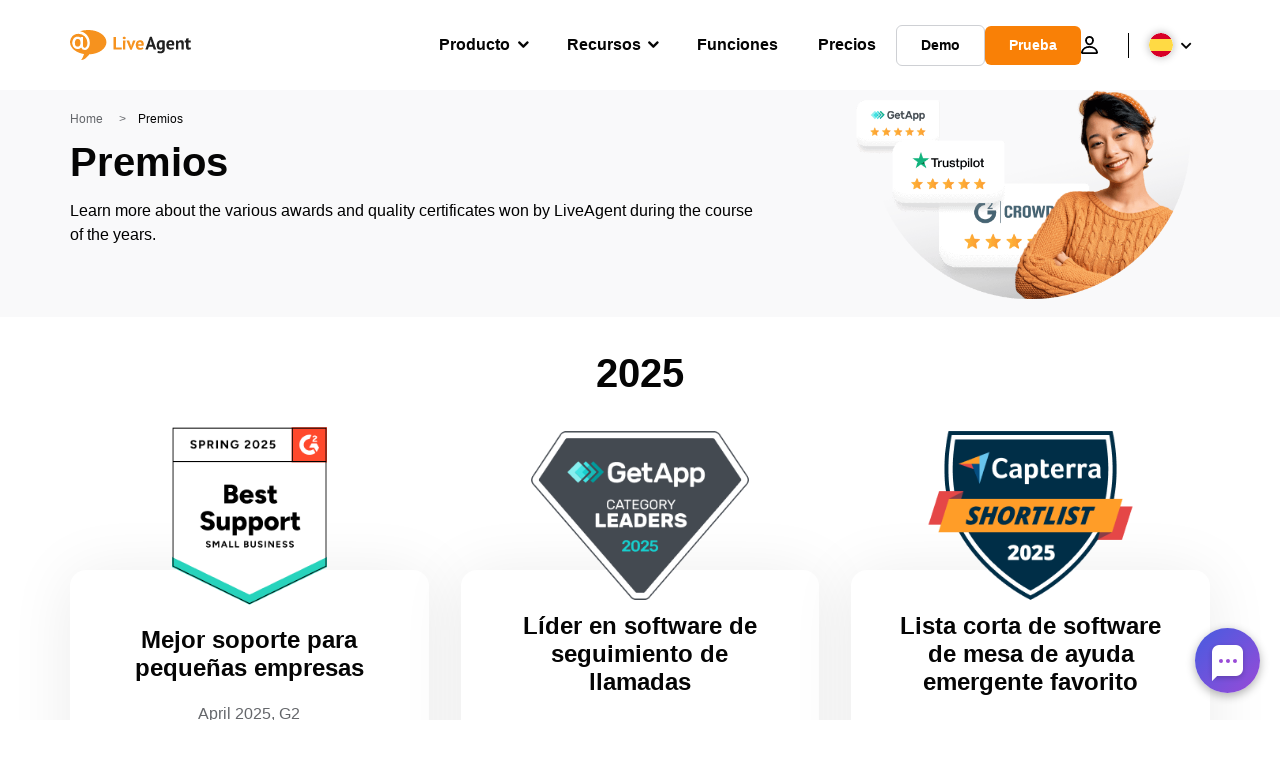

--- FILE ---
content_type: text/css; charset=utf-8
request_url: https://www.liveagent.es/app/themes/liveagent/assets/dist/pages/Category.min.css?ver=1.25.127
body_size: 2577
content:
@charset "UTF-8";.Category__header .searchField,.searchField{position:relative;margin:0 auto}.searchField .searchField__icon{width:1.125em;height:1.125em;position:absolute;left:1.25rem;top:50%;-webkit-transform:translateY(-50%);-ms-transform:translateY(-50%);transform:translateY(-50%)}.searchField input[type=search]{background-color:var(--main-background);padding-left:4em;min-width:18rem;font-size:.875rem;width:100%;height:3.125rem;-webkit-transition:all .2s,background-color .2s;transition:all .2s,background-color .2s;border-radius:2em;border:0;-webkit-box-shadow:0 4px 4rem 0 rgba(0,0,0,0.12);box-shadow:0 4px 4rem 0 rgba(0,0,0,0.12)}.searchField input[type=search]:focus{-webkit-box-shadow:0 4px 1.5rem 0 rgba(0,0,0,0.15);box-shadow:0 4px 1.5rem 0 rgba(0,0,0,0.15)}.Category__header{background-color:#e3f2ff;padding:0}.Category__header .wrapper{-webkit-box-orient:vertical;-webkit-box-direction:normal;-ms-flex-flow:nowrap column;flex-flow:nowrap column;-webkit-box-pack:center;-ms-flex-pack:center;justify-content:center;-webkit-box-align:center;-ms-flex-align:center;align-items:center;height:20.3em;width:100%;padding:1.5em}.Category__header--center{text-align:center;max-width:30em}.Category__header__title{font-size:2.25rem;margin-bottom:0}.Category__header__subtitle{color:#050505;font-size:.875rem;margin-bottom:2rem}.Category__header--voip+.Category__container .Category__item__title{max-height:24px}.Category__sidebar__showfilter{display:none !important}.Category__sidebar__showfilter--label[class]{display:none}.Category__sidebar__item{position:relative;margin-top:25px;display:-webkit-box;display:-ms-flexbox;display:flex;-webkit-box-orient:vertical;-webkit-box-direction:normal;-ms-flex-flow:wrap column;flex-flow:wrap column}.Category__sidebar__item:first-child{border:0}.Category__sidebar__item:first-child h4{margin:0 0 15px 0}.Category__sidebar__item h4{margin-top:25px;margin-bottom:15px;font-size:18px;line-height:24px}.Category__sidebar__item ul,.Category__sidebar__item label{font-size:14px;line-height:24px}.Category__sidebar__item a{color:#fa9531;color:var(--primary-color)}.Category__sidebar__item label{display:block}.Category__sidebar__item label input{display:none}.Category__sidebar__item label span{color:#050505;color:var(--font-color-dark);display:block;margin:.05em -1em;padding:.11em 1em;border-radius:1em;cursor:pointer}.Category__sidebar__item label span:hover{background-color:#edeff3}.Category__sidebar__item label input:checked+span{font-weight:600;background-color:#edeff3}.Category__item{position:relative}.Category__item a{text-decoration:none !important}.Category__item:not(.Category__item--blogLike){border:1px solid #e4e5e9;border-radius:16px;padding:1em;margin-bottom:1.375em;max-height:18.125em;-webkit-box-shadow:0 0 16px 0 rgba(0,0,0,0);box-shadow:0 0 16px 0 rgba(0,0,0,0);-webkit-transition:-webkit-box-shadow .5s;transition:-webkit-box-shadow .5s;transition:box-shadow .5s;transition:box-shadow .5s,-webkit-box-shadow .5s;overflow:hidden;cursor:pointer}.Category__item:not(.Category__item--blogLike):active,.Category__item:not(.Category__item--blogLike):focus,.Category__item:not(.Category__item--blogLike):hover{-webkit-box-shadow:0 0 16px 0 rgba(0,0,0,0.08);box-shadow:0 0 16px 0 rgba(0,0,0,0.08)}.Category__item:not(.Category__item--blogLike) .Category__item__thumbnail{display:-webkit-box;display:-ms-flexbox;display:flex;-webkit-box-align:center;-ms-flex-align:center;align-items:center;width:100%;height:3.125em;margin-bottom:1.5em;overflow:hidden}.Category__item:not(.Category__item--blogLike) .Category__item__thumbnail img{width:auto;height:auto;max-width:100%;max-height:100%}.Category__item:not(.Category__item--blogLike) .Category__item__title{max-height:2.75em;overflow:hidden}.Category__item:not(.Category__item--blogLike) .Category__item__title a{color:#050505;text-decoration:none}.Category__item:not(.Category__item--blogLike) .Category__item__excerpt p,.Category__item:not(.Category__item--blogLike) .Category__item__excerpt>a{color:#65676b;font-size:14px;line-height:24px;text-decoration:none}.Category__item.pillar{-webkit-box-align:center;-ms-flex-align:center;align-items:center;background-size:100% auto;width:100%}.Category__item.pillar a::after{display:none !important}.Category__item.pillar .Category__item__thumbnail{position:relative;-webkit-box-pack:center;-ms-flex-pack:center;justify-content:center;width:42%;height:9em;margin-bottom:0;left:-1.25em;overflow:visible;display:none}.Category__item.pillar .Category__item__thumbnail img{width:100%;height:100%;-o-object-fit:contain;object-fit:contain}.Category__item.pillar .Category__item__title{font-size:1.25em;line-height:1.4166}.Category__item.pillar .Category__item__excerpt{position:relative;overflow:visible}.Category__item.pillar .Category__item__excerpt p,.Category__item.pillar .Category__item__excerpt>a{color:#65676b;display:block;font-weight:700}.Category__item.pillar .Category__item__excerpt span{color:#fa9531;display:-webkit-box;display:-ms-flexbox;display:flex;font-weight:700}.Category__item.pillar .Category__item__excerpt span::after{width:1.3125rem;height:1.3125rem;content:"";display:block;margin-left:10px;background-image:url(/app/themes/liveagent/assets/images/icon_read-more-orange.svg);-webkit-transition:margin-left .3s;transition:margin-left .3s}.Category__item.pillar .Category__item__excerpt span:active::after,.Category__item.pillar .Category__item__excerpt span:focus::after,.Category__item.pillar .Category__item__excerpt span:hover::after{margin-left:.5em}.Category__item--videos{max-height:none !important}.Category__item--videos .Category__item__title{padding:1em 1.5em 0;margin-bottom:0}.Category__item--videos .Category__item__thumbnail{display:inline-block;width:100%;height:9.375em !important;border-radius:1rem 1rem 0 0;overflow:hidden}.Category__item--videos .Category__item__thumbnail img{width:100%;height:100%;-o-object-fit:cover;object-fit:cover}.Category__item--videos .Category__item__excerpt[class]{padding:1.5em;max-height:none;overflow:visible}.Category__item--videos .Category__item__excerpt[class]>a{display:block;max-height:none;overflow:visible;font-size:.825rem;color:#050505;line-height:1.25 !important;word-break:break-word;-ms-hyphens:auto;hyphens:auto}.Category__item--videos .Category__item__duration{text-align:right;padding:0 1.5em 1.5em;font-size:.825rem;color:#65676b;margin-left:auto}.Category__item--blogLike{border:1px solid #e4e5e9;border-radius:16px;-webkit-box-shadow:0 15px 66px -15px rgba(0,0,0,0.12);box-shadow:0 15px 66px -15px rgba(0,0,0,0.12);-webkit-transition:-webkit-transform .2s;transition:-webkit-transform .2s;transition:transform .2s;transition:transform .2s,-webkit-transform .2s;cursor:pointer;margin-bottom:1.375em}.Category__item--blogLike:hover{-webkit-transform:translateY(-2em);-ms-transform:translateY(-2em);transform:translateY(-2em)}.Category__item--blogLike__thumbnail{position:relative;display:block;height:9.375em}.Category__item--blogLike__thumbnail .postLabels{position:absolute;display:-webkit-box;display:-ms-flexbox;display:flex;-webkit-box-orient:vertical;-webkit-box-direction:normal;-ms-flex-direction:column;flex-direction:column;top:2.5em;right:-0.5em;font-size:.625rem}.Category__item--blogLike__thumbnail .postLabel{position:relative;display:-webkit-box;display:-ms-flexbox;display:flex;-webkit-box-align:center;-ms-flex-align:center;align-items:center;border-radius:5px;background-color:#2570ed;color:#fff;margin-left:auto;padding:.75em 1em .75em .15em;font-weight:600;line-height:1.25;z-index:2}.Category__item--blogLike__thumbnail .postLabel+.postLabel{margin-top:1em}.Category__item--blogLike__thumbnail .postLabel svg{fill:#2570ed;height:100%;position:absolute;top:0;right:calc(100% - 3px);z-index:-1}.Category__item--blogLike__thumbnail img{width:100%;height:100%;-o-object-fit:cover;object-fit:cover;border-radius:16px 16px 0 0}.Category__item--blogLike__content{padding:2em;text-align:center}.Category__item--blogLike__content .Blog__item__meta__categories{margin-bottom:1em}.Category__item--blogLike__content p{font-size:.875rem}.Category__item--blogLike__content a{color:#050505}.redesign[class*=redesign]{padding:0 !important;max-height:23.125em;-webkit-box-shadow:0 0 0 2px transparent;box-shadow:0 0 0 2px transparent;-webkit-transition:.2s;transition:.2s;margin-bottom:2.5em}.redesign[class*=redesign]::after{content:"";position:absolute;top:0;left:0;width:100%;height:100%;opacity:3%;z-index:-1}.redesign[class*=redesign]:hover{-webkit-box-shadow:0 0 0 2px #fa9531;box-shadow:0 0 0 2px #fa9531;-webkit-transition:.2s;transition:.2s;border-width:1px;border-style:solid;border-color:#fa9531}.redesign[class*=redesign]:hover .Category__item__content__title a{color:#fa9531}.redesign[class*=redesign] .Category__item__header{display:-webkit-box;display:-ms-flexbox;display:flex;-webkit-box-pack:justify;-ms-flex-pack:justify;justify-content:space-between;-webkit-box-align:end;-ms-flex-align:end;align-items:flex-end;position:relative;height:5em;background-size:contain;background-repeat:no-repeat;background-position:bottom left}.redesign[class*=redesign] .Category__item__header__image{display:-webkit-box;display:-ms-flexbox;display:flex;-webkit-box-align:center;-ms-flex-align:center;align-items:center;-webkit-box-pack:center;-ms-flex-pack:center;justify-content:center;-webkit-backdrop-filter:blur(0.5em);backdrop-filter:blur(0.5em);margin-left:1.5em;border-radius:.5em .5em 0 0;background-color:rgba(255,255,255,0.85);-webkit-box-shadow:0 1px 6px rgba(0,0,0,0.16);box-shadow:0 1px 6px rgba(0,0,0,0.16);width:4.625em;height:4.25em}.redesign[class*=redesign] .Category__item__header__image img{width:2.875em;height:2.875em}.redesign[class*=redesign] .Category__item__header__label{padding:2px 12px 3px 20px;background-color:#fff;border-radius:8px;margin-bottom:10px;-webkit-box-shadow:0 0 16px 0 rgba(0,0,0,0.08);box-shadow:0 0 16px 0 rgba(0,0,0,0.08);-webkit-backdrop-filter:blur(8.5px);backdrop-filter:blur(8.5px);margin-right:8px}.redesign[class*=redesign] .Category__item__header__label span{font-size:12px;position:relative}.redesign[class*=redesign] .Category__item__header__label span::before{content:"";width:8px;height:8px;position:absolute;top:50%;left:-1em;border-radius:100%;-webkit-transform:translateY(-50%);-ms-transform:translateY(-50%);transform:translateY(-50%)}.redesign[class*=redesign] .Category__item__content{padding:18px 30px 22px 30px;position:relative;z-index:2;background-color:#fff;height:145px}.redesign[class*=redesign] .Category__item__content__title{font-size:1.125rem;margin-bottom:.4em}.redesign[class*=redesign] .Category__item__content__title a:hover{color:#fa9531}.redesign[class*=redesign] .Category__item__content__excerpt{margin-bottom:.6em}.redesign[class*=redesign] .Category__item__content__excerpt a{display:-webkit-box;display:-ms-flexbox;display:flex;-ms-flex-direction:column;flex-direction:column;overflow:hidden;text-overflow:ellipsis;-webkit-line-clamp:3;-webkit-box-orient:vertical;-ms-flex-line-pack:center;-webkit-box-align:start;-ms-flex-align:start;align-items:flex-start;height:5em;font-size:.875rem;font-weight:400;max-height:100%;margin-bottom:0}.redesign[class*=redesign] .Category__item__content__excerpt a:hover{color:unset}.redesign[class*=redesign] .Category__item__cta{position:relative;bottom:0;right:0;color:#050505;font-weight:600;display:-webkit-box;display:-ms-flexbox;display:flex;gap:.5em}.redesign[class*=redesign].pillar{margin-top:1.25em}.redesign[class*=redesign].pillar.Category__item--features{padding:0;z-index:1}.redesign[class*=redesign].pillar:hover{border:1px solid #e4e5e9;-webkit-box-shadow:none;box-shadow:none}.redesign[class*=redesign].pillar .Category__item__thumbnail{left:0;height:100%}.redesign[class*=redesign].pillar .Category__item__thumbnail__image{position:relative;height:100%;width:100%;background-size:contain;background-position:bottom;left:1.2em;background-repeat:no-repeat}.redesign[class*=redesign].pillar .Category__item__wrap{padding:1.875em}.redesign[class*=redesign].pillar .Category__item__title{font-size:1.75rem;margin-bottom:.4em}.redesign[class*=redesign].pillar .Category__item__excerpt{margin-bottom:.4em}.redesign[class*=redesign].pillar .Category__item__excerpt a{font-size:16px;font-weight:400;margin-bottom:0}.redesign[class*=redesign].pillar .Category__item__cta{position:relative;bottom:0;right:0;color:#050505;font-weight:600;display:-webkit-box;display:-ms-flexbox;display:flex;gap:.5em;font-size:14px}.redesign[class*=redesign].pillar .Category__item__cta::after{display:block !important;width:1.3125rem;height:1.3125rem;content:"";-webkit-transition:.3s;transition:.3s;background-image:url(/app/themes/liveagent/assets/images/icon_read-more.svg)}.redesign[class*=redesign].pillar .Category__item__cta:hover::after{-webkit-transform:translate(30%,0);-ms-transform:translate(30%,0);transform:translate(30%,0);-webkit-transition:.3s;transition:.3s}.Category__container{padding-top:1.5em;padding-bottom:2em}.Category__content{position:relative;z-index:1}.Category__content__description{font-size:1.125rem;line-height:2.66;margin-bottom:1.33em;font-weight:700}.Category__content__description div{display:inline;font-size:.875rem;line-height:1.714;margin-left:.35em}.Category__content__items.empty::before,.Category__content__items:empty::before{content:"No results found... 😢";display:block}@media(min-width:768px){.Category__sidebar__item{width:24%}.Category__sidebar__item--uniq{-webkit-column-count:3 !important;-moz-column-count:3 !important;column-count:3 !important}.Category__item:not(.Category__item--blogLike){padding:2.5em}.Category__content__items{display:-webkit-box;display:-ms-flexbox;display:flex;-ms-flex-wrap:wrap;flex-wrap:wrap;-webkit-box-pack:justify;-ms-flex-pack:justify;justify-content:space-between}.Category__item{width:calc(50% - 11px)}.Category__item.pillar{width:100%}}@media(min-width:1024px){.searchField input[type=search]{min-width:27rem}.Category__header{background-color:transparent}.Category__header .wrapper{background:rgba(199,196,201,0.259) url(/app/themes/liveagent/assets/images/integrations-category.svg?ver=3.1) center no-repeat;background-size:auto 100%}.Category__header--features .wrapper{background:url(/app/themes/liveagent/assets/images/bg_category_features.svg?ver=3.1) center no-repeat;background-size:cover}.Category__header--academy .wrapper{background:url(/app/themes/liveagent/assets/images/bg_category_academy.svg?ver=3.1) center no-repeat;background-size:cover}.Category__header--templates .wrapper{background:rgba(78,196,204,0.141) url(/app/themes/liveagent/assets/images/templates-category.svg?ver=3.1) center no-repeat;background-size:auto 100%}.Category__sidebar{width:15.625rem}.Category__sidebar.fixed{position:fixed;top:92px;-webkit-transition:all .2s;transition:all .2s;-webkit-transform:translateY(0);-ms-transform:translateY(0);transform:translateY(0)}.Category__sidebar.scrolledOut{-webkit-transform:translateY(-100%);-ms-transform:translateY(-100%);transform:translateY(-100%)}.Category__sidebar.overflow{scrollbar-width:6px;scrollbar-color:#e4e5e9 transparent;overflow-y:scroll;height:calc(100vh - 92px);padding-bottom:3em}.Category__sidebar.overflow::-webkit-scrollbar-track{background-color:transparent}.Category__sidebar.overflow::-webkit-scrollbar-thumb{background-color:#e4e5e9;border-radius:.625em;height:5em}.Category__sidebar.overflow::-webkit-scrollbar{width:6px}.Category__sidebar__items{max-width:14.125rem;padding-left:1em}.Category__sidebar__item:first-child{margin:.9rem 0 0 0}.Category__sidebar__item{width:100%;max-width:100%}.Category__sidebar__item--uniq,.Category__sidebar__item--wide{display:-webkit-box;display:-ms-flexbox;display:flex;-webkit-column-count:unset;-moz-column-count:unset;column-count:unset}.Category__item:not(.Category__item--blogLike) .Category__item__excerpt{max-height:5em;overflow:hidden}.Category__item:not(.Category__item--blogLike) .Category__item__excerpt p,.Category__item:not(.Category__item--blogLike) .Category__item__excerpt>a{max-height:5.25em;overflow:hidden;margin-bottom:5px}.Category__item.pillar{display:-webkit-box;display:-ms-flexbox;display:flex}.Category__item.pillar .Category__item__wrap{width:58%}.Category__item.pillar .Category__item__thumbnail{display:block}.Category__item.pillar .Category__item__thumbnail__image{position:absolute;display:block;top:0;left:0;width:350px;height:100%;background-size:auto 90%;background-position:center;background-repeat:no-repeat}.Category__item.pillar .Category__item__excerpt p,.Category__item.pillar .Category__item__excerpt>a{max-height:70px;overflow:hidden}.Category__item.pillar .Category__item__excerpt span{position:absolute;right:0;bottom:-2.25em}.Category__item--blogLike{margin-bottom:3em}.redesign[class*=redesign].pillar .Category__item__wrap{padding:4.1875em;padding-right:2.5em}.Category__container{display:-webkit-box;display:-ms-flexbox;display:flex;-webkit-box-align:start;-ms-flex-align:start;align-items:flex-start}.Category__content{margin-left:auto}.Category__content__items{display:grid;grid-template-columns:repeat(3,1fr);grid-column-gap:1.25em}.Category__content__items.wider{grid-column-gap:1.875em}.Category__item{width:auto}.Category__item.pillar{grid-column:span 3}.post-type-archive-ms_features .Category .Category__content__items{-webkit-column-gap:30px;-moz-column-gap:30px;column-gap:30px}}@media(max-width:1023px){.Category__sidebar{position:sticky;display:-webkit-box;display:-ms-flexbox;display:flex;-ms-flex-wrap:wrap;flex-wrap:wrap;-webkit-box-pack:justify;-ms-flex-pack:justify;justify-content:space-between;width:100%;margin-top:0;padding-top:0;padding-bottom:50px;top:90px;z-index:2}.Category__sidebar::after{content:"";position:absolute;z-index:-1;top:0;left:50%;-webkit-transform:translateX(-50%);-ms-transform:translateX(-50%);transform:translateX(-50%);width:100vw;height:100%;background:-webkit-gradient(linear,left top,left bottom,color-stop(90%,white),to(rgba(255,255,255,0)));background:linear-gradient(to bottom,white 90%,rgba(255,255,255,0))}.Category__sidebar__item{padding-left:1em;padding-right:1em}.Category__sidebar__showfilter{margin-left:auto}.Category__sidebar__showfilter--label[class]{color:#65676b;color:var(--font-color-normal);display:-webkit-box;display:-ms-flexbox;display:flex;-webkit-box-align:center;-ms-flex-align:center;align-items:center;font-weight:400;padding:0 1em}.Category__sidebar__showfilter--icon{height:2em;margin-right:.35em;color:currentColor}.Category__sidebar__showfilter ~ .Category__sidebar__items{display:-webkit-box;display:-ms-flexbox;display:flex;-webkit-box-pack:justify;-ms-flex-pack:justify;justify-content:space-between;-ms-flex-wrap:wrap;flex-wrap:wrap;position:absolute;width:100%;top:3em;-webkit-transform-origin:center top;-ms-transform-origin:center top;transform-origin:center top;max-height:0;padding-bottom:0;-webkit-transform:scaleY(0);-ms-transform:scaleY(0);transform:scaleY(0);-webkit-transition:all .5s;transition:all .5s;overflow:hidden}.Category__sidebar__showfilter ~ .Category__sidebar__items.visible{display:-webkit-box;display:-ms-flexbox;display:flex;width:100%}.Category__sidebar__showfilter ~ .Category__sidebar__items::after{content:"";position:absolute;top:0;bottom:-3em;left:50%;z-index:-1;width:100vw;-webkit-transform:translateX(-50%);-ms-transform:translateX(-50%);transform:translateX(-50%);background:-webkit-gradient(linear,left top,left bottom,color-stop(90%,white),to(rgba(255,255,255,0)));background:linear-gradient(to bottom,white 90%,rgba(255,255,255,0))}.Category__sidebar__showfilter:checked+.Category__sidebar__showfilter--label{opacity:.5}.Category__sidebar__showfilter:checked ~ .Category__sidebar__items{max-height:150vh;-webkit-transform:scaleY(1);-ms-transform:scaleY(1);transform:scaleY(1);overflow:visible}.Category__sidebar .Category__item--wide{display:block;width:48%;-webkit-column-count:2;-moz-column-count:2;column-count:2}.Category__sidebar .Category__item--wide h4{-webkit-column-span:all;-moz-column-span:all;column-span:all}.Category__sidebar .Category__item--uniq{display:block;width:100% !important;-webkit-column-count:2;-moz-column-count:2;column-count:2}.Category__sidebar .Category__item--uniq h4{-webkit-column-span:all;-moz-column-span:all;column-span:all}.Category__item.pillar .Category__item__excerpt p,.Category__item.pillar .Category__item__excerpt>a{max-width:435px}.Category__item.pillar .Category__item__excerpt span{-webkit-box-pack:end;-ms-flex-pack:end;justify-content:flex-end;width:100%;margin-top:.5em}}@media(max-width:767px){.Category__sidebar .Category__item--search{width:100%}.Category__sidebar .Category__item--search input{width:100%}.Category__sidebar__items .Category__sidebar__item{width:48%;margin-top:1em}.Category__sidebar__items .Category__sidebar__item--wide{width:100%}.Category__sidebar__showfilter:checked ~ .Category__sidebar__items{padding-bottom:30em;overflow:hidden scroll}}

--- FILE ---
content_type: text/css; charset=utf-8
request_url: https://www.liveagent.es/app/themes/liveagent/assets/dist/pages/Awards.min.css?ver=1.25.127
body_size: 168
content:
.Awards__switcher{-webkit-box-pack:justify;-ms-flex-pack:justify;justify-content:space-between;position:absolute;left:50%;bottom:0;-webkit-transform:translateX(-50%);-ms-transform:translateX(-50%);transform:translateX(-50%);margin-bottom:calc(-0.5em - 1px)}.Awards__switcher--wrapper .badge{width:auto !important;margin:0 auto}.Awards__switcher--wrapper .elementor-widget-text-editor p{line-height:1.8;margin:1em auto 4em}.Awards__switcher--title{color:#b0b4bb;color:var(--font-color-medium);font-size:.875rem;display:block;position:relative;top:3em;text-align:center}.Awards__switcher--inn{position:relative;width:100%;border-bottom:3px solid #e4e5e9}.Awards__switcher--year{position:relative;display:block;cursor:pointer;padding-bottom:1.25em}.Awards__switcher--year span{background-color:#e4e5e9;background-color:var(--button-outline-color);color:#65676b;color:var(--font-color-normal);display:block;padding:.5em 2.5em;padding-bottom:1em;-webkit-clip-path:url(#yearSwitch);clip-path:url(#yearSwitch)}.Awards__switcher--year.active span{background:-webkit-gradient(linear,left top,right top,from(#ffbd39),to(#fa9531));background:linear-gradient(90deg,#ffbd39 0,#fa9531 100%);background:var(--background);color:#fff;color:var(--font-color-light);font-weight:700}.Awards__switcher--year.active::after{background:-webkit-gradient(linear,left top,right top,from(#ffbd39),to(#fa9531));background:linear-gradient(90deg,#ffbd39 0,#fa9531 100%);background:var(--background);-webkit-box-shadow:0 0 0 2px #fa9531;box-shadow:0 0 0 2px #fa9531}.Awards__switcher--year::after{width:1em;height:1em;position:absolute;left:calc(50% - 1px);bottom:0;-webkit-transform:translateX(-50%);-ms-transform:translateX(-50%);transform:translateX(-50%);background-color:#f5f5f7;border:2px solid #f5f5f7;-webkit-box-shadow:0 0 0 2px #ced0d4;box-shadow:0 0 0 2px #ced0d4;border-radius:50%;content:""}.Awards__container{position:relative;padding-top:0 !important}.Awards__container--year{color:#050505;font-size:2.5rem;line-height:1;text-align:center;margin:.5em 0}.Awards__content{display:grid;grid-template-columns:1fr;gap:2em}.Awards__item{max-width:100%;width:100%;opacity:1;-webkit-transition:opacity .5s;transition:opacity .5s}.Awards__item.inactive{opacity:0}.Awards__item a{display:block;text-decoration:none}.Awards__item article{margin:0;display:-webkit-box;display:-ms-flexbox;display:flex;-webkit-box-orient:vertical;-webkit-box-direction:normal;-ms-flex-direction:column;flex-direction:column;height:100%;cursor:pointer}.Awards__item--thumbnail{position:relative;z-index:1}.Awards__item--thumbnail img{width:100%;max-width:100%;height:100% !important}.Awards__item--text{background-color:#fff;background-color:var(--main-background);display:-webkit-box;display:-ms-flexbox;display:flex;-webkit-box-orient:vertical;-webkit-box-direction:normal;-ms-flex-direction:column;flex-direction:column;-webkit-box-pack:center;-ms-flex-pack:center;justify-content:center;min-height:12em;padding:2em !important;margin-top:-3em;height:100%;border-radius:16px;-webkit-box-shadow:0 .25em 4em 0 rgba(0,0,0,0.08);box-shadow:0 .25em 4em 0 rgba(0,0,0,0.08);text-align:center;-webkit-transition-duration:.2s;transition-duration:.2s}.Awards__item--text p{color:#65676b}.Awards__item--text:hover{background-color:#feefe0}.Awards__item--text:hover a{color:#fa9531;text-decoration:none !important}.Awards__items__loading{text-align:center;font-size:1.5rem;line-height:1.5;font-weight:600;margin-bottom:1em}.Awards__items__loading span{display:inline-block;font-size:1.5em;margin-left:.05em;-webkit-animation:chatDots 1.5s linear infinite;animation:chatDots 1.5s linear infinite}.Awards__items__loading span:nth-child(2){-webkit-animation-delay:.25s;animation-delay:.25s}.Awards__items__loading span:nth-child(3){-webkit-animation-delay:.5s;animation-delay:.5s}@media(min-width:376px){.Awards__item--text h3{font-size:1.5rem;line-height:1.2}}@media(min-width:768px){.Awards__switcher{width:58%}.Awards__switcher--title{position:static;text-align:left}.Awards__content{grid-template-columns:repeat(2,1fr)}.Awards__item--text{min-height:11.875em}}@media(min-width:1024px){.Awards__content{grid-template-columns:repeat(3,1fr)}.Awards__item--text{padding:2.625em !important}}@media(min-width:1180px){.Awards__item--thumbnail{min-height:12.8125em}}@media(min-width:1380px){.Awards__switcher--wrapper.wrapper{padding:4.5em 12.25em 6em !important;background-color:rgba(245,245,247,0.8) !important}.Awards__switcher--wrapper.wrapper::after{top:-2.375em;right:-3em;bottom:-5em;left:-3em;content:"";position:absolute;background:url(/app/themes/liveagent/assets/images/bg_glass_elements.svg) -1.5em 0 no-repeat;background-size:calc(100% + 2em);z-index:-1}.Awards__container--year{margin:2em 0}}@media(max-width:767px){.Awards__switcher--wrapper .elementor-widget-text-editor p{font-size:.875rem}}

--- FILE ---
content_type: text/css; charset=utf-8
request_url: https://www.liveagent.es/app/themes/liveagent/assets/dist/components/DemoBar.min.css?ver=1.25.127
body_size: -689
content:
.DemoBar{position:fixed;display:none;background:linear-gradient(87deg,rgba(254,181,109,0.3) -2.57%,rgba(255,172,90,0.3) -2.55%,rgba(169,188,255,0.3) 103.31%),#fff;left:0;bottom:0;-webkit-transform:translate(0,100%);-ms-transform:translate(0,100%);transform:translate(0,100%);z-index:5;width:100%}.DemoBar__wrapper{position:relative}.DemoBar__text .checklist{max-width:none}.DemoBar__text .checklist li{font-size:.85rem}.DemoBar__main{margin-right:3.45em}.DemoBar__close{width:1.125em;height:1.125em;position:absolute;top:1em;right:1em;cursor:pointer;z-index:1}.DemoBar__title[class]{display:block;font-weight:700;margin-bottom:.25em}.DemoBar__button{white-space:nowrap;overflow:visible}@media(min-width:767px){.DemoBar__wrapper{display:-webkit-box;display:-ms-flexbox;display:flex}.DemoBar.visible{display:-webkit-box;display:-ms-flexbox;display:flex}.DemoBar.show{-webkit-transform:translate(0,0);-ms-transform:translate(0,0);transform:translate(0,0);-webkit-transition:-webkit-transform .5s;transition:-webkit-transform .5s;transition:transform .5s;transition:transform .5s,-webkit-transform .5s}.DemoBar.hide{-webkit-transform:translate(0,100%);-ms-transform:translate(0,100%);transform:translate(0,100%)}.DemoBar__button{margin-top:1.5em}.DemoBar__image{margin-top:.25em}.DemoBar__image img{width:100%}.DemoBar__image,.DemoBar__text{width:50%}.DemoBar__text{padding:3.125em}}@media(min-width:1379px){.DemoBar{display:-webkit-box;display:-ms-flexbox;display:flex;-webkit-box-align:center;-ms-flex-align:center;align-items:center}.DemoBar__wrapper{width:70%}.DemoBar__button{margin-top:auto}}

--- FILE ---
content_type: application/x-javascript; charset=utf-8
request_url: https://www.liveagent.es/app/themes/liveagent/assets/dist/awardsInfiniteScroll.min.js?ver=1.25.127
body_size: -318
content:
document.addEventListener("DOMContentLoaded",(()=>{const e=document.querySelector(".Awards__container");if(!e||!("IntersectionObserver"in window))return;const t=window.location.origin;let n=1;const r=`${t}/wp-json/wp/v2/awards/`,a=document.querySelector(".Awards__items__loading");function o(e){const{title:t,excerpt:n,url:r,image:a}=e,o=a?function(e,t){const n=document.createElement("img");return n.src=e,n.alt=t,n.outerHTML}(a,t):"";return`\n\t      <li class="Awards__item Archive__container__content__item inactive">\n\t          <article>\n\t              <div class="Awards__item--thumbnail">\n\t                  <a href="${r}" target="_blank" rel="nofollow noopener">${o}</a>\n\t              </div>\n\t              <div class="Awards__item--text">\n\t                  <h3><a href="${r}" target="_blank" rel="nofollow noopener">${t}</a></h3>\n\t                  ${n}\n\t              </div>\n\t          </article>\n\t      </li>\n\t  `}new IntersectionObserver((t=>{t.forEach((t=>{t.boundingClientRect.bottom>0&&(n+=1,a.classList.remove("invisible"),(async e=>{try{const t=await fetch(e);if(!t.ok)return null;const n=t.headers.get("X-WP-TotalPages");return{data:await t.json(),totalPages:n}}catch(e){return null}})(`${r}page=${n}`).then((t=>{if(t&&n<t.totalPages){a.classList.add("invisible"),t.data.forEach((t=>{const n=(t=>{let n,r=document.querySelector(`[data-year='${t}']`);if(r)n=r.querySelector(".Awards__content");else{r=document.createElement("div"),r.setAttribute("data-year",t),r.className="Awards__container Archive__container Archive__container--boxes Archive__container--testimonials Archive__container--awards",e.appendChild(r);const a=document.createElement("h3");a.textContent=`${t}`,a.className="Awards__container--year",r.appendChild(a),n=document.createElement("ul"),n.className="Awards__content Archive__container__content list",r.appendChild(n)}return n})(t.ms_awards_years[0].name);n.insertAdjacentHTML("beforeend",o(t))}));const n=new IntersectionObserver((e=>{e.forEach((e=>{e.isIntersecting&&e.target.classList.remove("inactive")}))}));document.querySelectorAll(".Awards__item.inactive").forEach((e=>{n.observe(e)}))}else a.remove()})))}))}),{rootMargin:"100% 0px 0px 0px"}).observe(a)}));